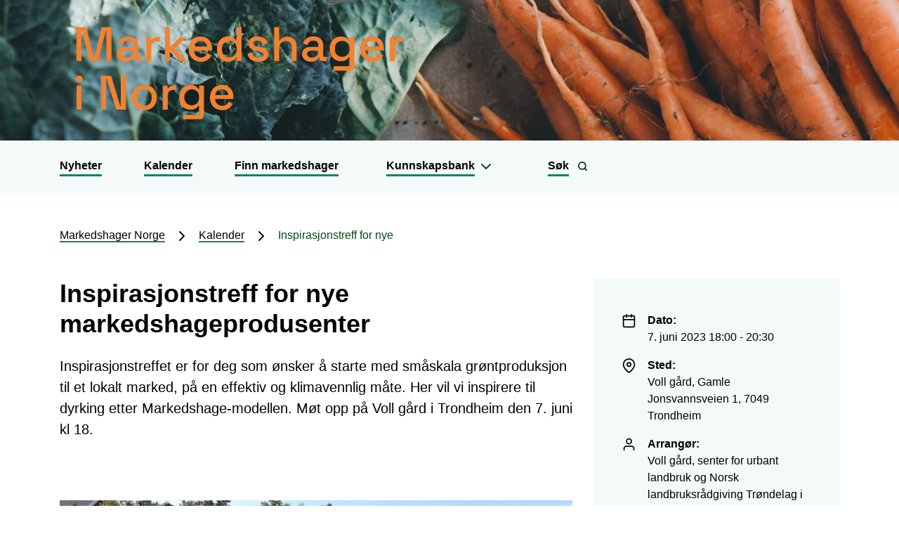

--- FILE ---
content_type: text/html; charset=utf-8
request_url: https://www.markedshage.no/kalender/2023/06/inspirasjonstreff-for-nye/
body_size: 9015
content:

<!DOCTYPE html>
<html lang="nb">
<head>
    <meta charset="utf-8" />
    <meta http-equiv="X-UA-Compatible" content="IE=edge" />
    <meta name="viewport" content="initial-scale=1, shrink-to-fit=no, width=device-width" />
    <meta name="title" content="Inspirasjonstreff for nye markedshageprodusenter" />
    <meta name="description" content="" />
    <meta name="rating" content="General" />
    <meta property="og:title" content="Inspirasjonstreff for nye markedshageprodusenter"/>
<meta property="og:type" content="article"/>
<meta property="og:image" content="https://www.markedshage.no/contentassets/7af3e418e37c46bab9598ff0012d2aa9/testbed-voll-gard.jpg"/>
<meta property="og:description" content="Inspirasjonstreffet er for deg som ønsker å starte med småskala grøntproduksjon til et lokalt marked, på en effektiv og klimavennlig måte. Her vil vi inspirere til dyrking etter Markedshage-modellen. Møt opp på Voll gård i Trondheim den 7. juni kl 18.   "/>
<meta property="og:url" content="https://www.markedshage.no/nb/kalender/2023/06/inspirasjonstreff-for-nye/"/>
<meta property="og:site_name" content="Markedshager Norge"/>
<meta property="og:locale" content="nb_NO"/>
<meta name="twitter:title" content="Inspirasjonstreff for nye markedshageprodusenter"/>
<meta name="twitter:card" content="summary"/>
<meta name="twitter:image" content="https://www.markedshage.no/contentassets/7af3e418e37c46bab9598ff0012d2aa9/testbed-voll-gard.jpg"/>
<meta name="twitter:description" content="Inspirasjonstreffet er for deg som ønsker å starte med småskala grøntproduksjon til et lokalt marked, på en effektiv og klimavennlig måte. Her vil vi inspirere til dyrking etter Markedshage-modellen. "/>
<meta name="twitter:url" content="https://www.markedshage.no/nb/kalender/2023/06/inspirasjonstreff-for-nye/"/>
    <link rel="alternate" type="application/rss+xml" href="https://www.markedshage.no/nb/nyheter/rss" title="RSS for Markedshager Norge" />
    <title>Inspirasjonstreff for nye markedshageprodusenter | Markedshager Norge</title>
    <link rel="icon" type="image/x-icon" href="/gfx/Prosjektsider/favicon.ico" />
        <link rel="canonical" href="https://www.markedshage.no/kalender/2023/06/inspirasjonstreff-for-nye/" />
        <link type="text/css" rel="stylesheet" href="/css/Prosjektsider/main.b7bc9ab5.chunk.css?v=1R4Q-yPAi7fTpe8ERaFZtwxUcPOum6_tOHYdHWKXfQ0" />
        <link type="text/css" rel="stylesheet" href="/css/Prosjektsider/application-adaptions.css?v=pqbLgU9r1ytmyfwtMpAzapjtSqvfLY2Fe6Td41WrAaI" />
        <link type="text/css" rel="stylesheet" href="/css/Prosjektsider/application-adaptions-green.css?v=nvZkjZK7xNIeZc1o13VkjMtby-pxcCmTC4hyjQqX8OA" />
        <link type="text/css" rel="stylesheet" href="/css/Prosjektsider/epiforms-green.css?v=j-ShaI7rjLP0RIKEsy1u06_eSfB0z9LLcL0gzf4J-Po" />
    <script>
!function(T,l,y){var S=T.location,k="script",D="instrumentationKey",C="ingestionendpoint",I="disableExceptionTracking",E="ai.device.",b="toLowerCase",w="crossOrigin",N="POST",e="appInsightsSDK",t=y.name||"appInsights";(y.name||T[e])&&(T[e]=t);var n=T[t]||function(d){var g=!1,f=!1,m={initialize:!0,queue:[],sv:"5",version:2,config:d};function v(e,t){var n={},a="Browser";return n[E+"id"]=a[b](),n[E+"type"]=a,n["ai.operation.name"]=S&&S.pathname||"_unknown_",n["ai.internal.sdkVersion"]="javascript:snippet_"+(m.sv||m.version),{time:function(){var e=new Date;function t(e){var t=""+e;return 1===t.length&&(t="0"+t),t}return e.getUTCFullYear()+"-"+t(1+e.getUTCMonth())+"-"+t(e.getUTCDate())+"T"+t(e.getUTCHours())+":"+t(e.getUTCMinutes())+":"+t(e.getUTCSeconds())+"."+((e.getUTCMilliseconds()/1e3).toFixed(3)+"").slice(2,5)+"Z"}(),iKey:e,name:"Microsoft.ApplicationInsights."+e.replace(/-/g,"")+"."+t,sampleRate:100,tags:n,data:{baseData:{ver:2}}}}var h=d.url||y.src;if(h){function a(e){var t,n,a,i,r,o,s,c,u,p,l;g=!0,m.queue=[],f||(f=!0,t=h,s=function(){var e={},t=d.connectionString;if(t)for(var n=t.split(";"),a=0;a<n.length;a++){var i=n[a].split("=");2===i.length&&(e[i[0][b]()]=i[1])}if(!e[C]){var r=e.endpointsuffix,o=r?e.location:null;e[C]="https://"+(o?o+".":"")+"dc."+(r||"services.visualstudio.com")}return e}(),c=s[D]||d[D]||"",u=s[C],p=u?u+"/v2/track":d.endpointUrl,(l=[]).push((n="SDK LOAD Failure: Failed to load Application Insights SDK script (See stack for details)",a=t,i=p,(o=(r=v(c,"Exception")).data).baseType="ExceptionData",o.baseData.exceptions=[{typeName:"SDKLoadFailed",message:n.replace(/\./g,"-"),hasFullStack:!1,stack:n+"\nSnippet failed to load ["+a+"] -- Telemetry is disabled\nHelp Link: https://go.microsoft.com/fwlink/?linkid=2128109\nHost: "+(S&&S.pathname||"_unknown_")+"\nEndpoint: "+i,parsedStack:[]}],r)),l.push(function(e,t,n,a){var i=v(c,"Message"),r=i.data;r.baseType="MessageData";var o=r.baseData;return o.message='AI (Internal): 99 message:"'+("SDK LOAD Failure: Failed to load Application Insights SDK script (See stack for details) ("+n+")").replace(/\"/g,"")+'"',o.properties={endpoint:a},i}(0,0,t,p)),function(e,t){if(JSON){var n=T.fetch;if(n&&!y.useXhr)n(t,{method:N,body:JSON.stringify(e),mode:"cors"});else if(XMLHttpRequest){var a=new XMLHttpRequest;a.open(N,t),a.setRequestHeader("Content-type","application/json"),a.send(JSON.stringify(e))}}}(l,p))}function i(e,t){f||setTimeout(function(){!t&&m.core||a()},500)}var e=function(){var n=l.createElement(k);n.src=h;var e=y[w];return!e&&""!==e||"undefined"==n[w]||(n[w]=e),n.onload=i,n.onerror=a,n.onreadystatechange=function(e,t){"loaded"!==n.readyState&&"complete"!==n.readyState||i(0,t)},n}();y.ld<0?l.getElementsByTagName("head")[0].appendChild(e):setTimeout(function(){l.getElementsByTagName(k)[0].parentNode.appendChild(e)},y.ld||0)}try{m.cookie=l.cookie}catch(p){}function t(e){for(;e.length;)!function(t){m[t]=function(){var e=arguments;g||m.queue.push(function(){m[t].apply(m,e)})}}(e.pop())}var n="track",r="TrackPage",o="TrackEvent";t([n+"Event",n+"PageView",n+"Exception",n+"Trace",n+"DependencyData",n+"Metric",n+"PageViewPerformance","start"+r,"stop"+r,"start"+o,"stop"+o,"addTelemetryInitializer","setAuthenticatedUserContext","clearAuthenticatedUserContext","flush"]),m.SeverityLevel={Verbose:0,Information:1,Warning:2,Error:3,Critical:4};var s=(d.extensionConfig||{}).ApplicationInsightsAnalytics||{};if(!0!==d[I]&&!0!==s[I]){var c="onerror";t(["_"+c]);var u=T[c];T[c]=function(e,t,n,a,i){var r=u&&u(e,t,n,a,i);return!0!==r&&m["_"+c]({message:e,url:t,lineNumber:n,columnNumber:a,error:i}),r},d.autoExceptionInstrumented=!0}return m}(y.cfg);function a(){y.onInit&&y.onInit(n)}(T[t]=n).queue&&0===n.queue.length?(n.queue.push(a),n.trackPageView({})):a()}(window,document,{src: "https://js.monitor.azure.com/scripts/b/ai.2.gbl.min.js", crossOrigin: "anonymous", cfg: {instrumentationKey: 'effe446a-4ae7-4359-9cb0-06924e404566', disableCookiesUsage: false }});
</script>

</head>
<body>
    
    
    <noscript>Du må aktivere JavaScript for å kunne vise innholdet på dette nettstedet!</noscript>
    <div id="root">
            
<header class="c-header position-relative d-print-none">
        <img alt="" class="c-header-image w-100" src="/siteassets/felles/header/markedshager_header_web_6.png" role="presentation" />
    <div class="c-header-overlay position-absolute w-100">
        <div class="container">
            <a href="/nb/" class="c-header-link d-flex flex-column flex-sm-row justify-content-center justify-content-sm-start align-items-center" aria-label="Markedshager Norge">
                    <div>
                        <img alt="" class="c-header-icon mr-0 mr-sm-4" src="/siteassets/felles/header/mih-2l-gul-lok-1.png" aria-label="Logo" />
                    </div>
            </a>
        </div>
    </div>
</header>
            

<nav class="navbar navbar-expand-lg c-navigation d-print-none">
    <div class="container">
        <button class="navbar-toggler link-icon-group ml-auto" type="button" data-toggle="collapse" aria-label="Åpne navigasjon" aria-controls="navbarSupportedContent" aria-expanded="false" data-target="#navbarSupportedContent">
            <span class="link link-bold font-weight-bold mr-2">Meny</span>
            <svg class="feather" fill="none" height="24" stroke="currentColor" stroke-linecap="round" stroke-linejoin="round" stroke-width="2" viewBox="0 0 24 24" width="24" xmlns="http://www.w3.org/2000/svg">
                <line x1="3" x2="21" y1="12" y2="12"></line>
                <line x1="3" x2="21" y1="6" y2="6"></line>
                <line x1="3" x2="21" y1="18" y2="18"></line>
            </svg>
        </button>
        <div class="collapse navbar-collapse" id="navbarSupportedContent">
            <div class="navbar-nav align-items-start">
                            <a href="/nb/nyheter/"  class="nav-item nav-link link link-bold px-0">Nyheter</a>
                            <a href="/nb/kalender/"  class="nav-item nav-link link link-bold px-0">Kalender</a>
                            <a href="/nb/markedshager-i-fylkene/"  class="nav-item nav-link link link-bold px-0">Finn markedshager</a>
                            <div class="nav-item dropdown position-static">
                                <button class="btn-unstyled nav-link link-icon-group" type="button" data-toggle="dropdown" id="navbardrop-1">
                                    <span class="d-inline-block link link-bold font-weight-bold">Kunnskapsbank</span>
                                    <svg class="feather" fill="none" height="24" stroke="currentColor" stroke-linecap="round" stroke-linejoin="round" stroke-width="2" viewBox="0 0 24 24" width="24" xmlns="http://www.w3.org/2000/svg" aria-hidden="true">
                                        <polyline points="6 9 12 15 18 9"></polyline>
                                    </svg>
                                </button>
                                <div class="dropdown-menu">
                                    <div class="container justify-content-start">
                                            <div class="col-lg-12 px-2 my-2">
                                                <a href="/nb/kunnskapsbank/"  class="dropdown-item link-icon-group">
                                                    <span class="link link-bold">Kunnskapsbank</span>
                                                    <svg class="feather" fill="none" height="24" stroke="currentColor" stroke-linecap="round" stroke-linejoin="round" stroke-width="2" viewBox="0 0 24 24" width="24" xmlns="http://www.w3.org/2000/svg" aria-hidden="true">
                                                        <polyline points="9 18 15 12 9 6"></polyline>
                                                    </svg>
                                                </a>
                                            </div>
                                            <div class="col-lg-4 px-2 my-2">
                                                <a href="/nb/kunnskapsbank/dyrkningsveiledning/"  class="dropdown-item link-icon-group">
                                                    <span class="link link-bold">Dyrkningsveiledning</span>
                                                    <svg class="feather" fill="none" height="24" stroke="currentColor" stroke-linecap="round" stroke-linejoin="round" stroke-width="2" viewBox="0 0 24 24" width="24" xmlns="http://www.w3.org/2000/svg" aria-hidden="true">
                                                        <polyline points="9 18 15 12 9 6"></polyline>
                                                    </svg>
                                                </a>
                                            </div>
                                            <div class="col-lg-4 px-2 my-2">
                                                <a href="/nb/kunnskapsbank/salg/"  class="dropdown-item link-icon-group">
                                                    <span class="link link-bold">Markedsf&#xF8;ring og salg</span>
                                                    <svg class="feather" fill="none" height="24" stroke="currentColor" stroke-linecap="round" stroke-linejoin="round" stroke-width="2" viewBox="0 0 24 24" width="24" xmlns="http://www.w3.org/2000/svg" aria-hidden="true">
                                                        <polyline points="9 18 15 12 9 6"></polyline>
                                                    </svg>
                                                </a>
                                            </div>
                                            <div class="col-lg-4 px-2 my-2">
                                                <a href="/nb/kunnskapsbank/prosjekter2/"  class="dropdown-item link-icon-group">
                                                    <span class="link link-bold">Prosjekter</span>
                                                    <svg class="feather" fill="none" height="24" stroke="currentColor" stroke-linecap="round" stroke-linejoin="round" stroke-width="2" viewBox="0 0 24 24" width="24" xmlns="http://www.w3.org/2000/svg" aria-hidden="true">
                                                        <polyline points="9 18 15 12 9 6"></polyline>
                                                    </svg>
                                                </a>
                                            </div>
                                            <div class="col-lg-4 px-2 my-2">
                                                <a href="/nb/kunnskapsbank/markedsforing/"  class="dropdown-item link-icon-group">
                                                    <span class="link link-bold">Lover og regler</span>
                                                    <svg class="feather" fill="none" height="24" stroke="currentColor" stroke-linecap="round" stroke-linejoin="round" stroke-width="2" viewBox="0 0 24 24" width="24" xmlns="http://www.w3.org/2000/svg" aria-hidden="true">
                                                        <polyline points="9 18 15 12 9 6"></polyline>
                                                    </svg>
                                                </a>
                                            </div>
                                            <div class="col-lg-4 px-2 my-2">
                                                <a href="/nb/kunnskapsbank/oppstart-av-bedrift/"  class="dropdown-item link-icon-group">
                                                    <span class="link link-bold">Etablererhjelp og tilskudd</span>
                                                    <svg class="feather" fill="none" height="24" stroke="currentColor" stroke-linecap="round" stroke-linejoin="round" stroke-width="2" viewBox="0 0 24 24" width="24" xmlns="http://www.w3.org/2000/svg" aria-hidden="true">
                                                        <polyline points="9 18 15 12 9 6"></polyline>
                                                    </svg>
                                                </a>
                                            </div>
                                            <div class="col-lg-4 px-2 my-2">
                                                <a href="/nb/kunnskapsbank/nettverk/"  class="dropdown-item link-icon-group">
                                                    <span class="link link-bold">Nettverk</span>
                                                    <svg class="feather" fill="none" height="24" stroke="currentColor" stroke-linecap="round" stroke-linejoin="round" stroke-width="2" viewBox="0 0 24 24" width="24" xmlns="http://www.w3.org/2000/svg" aria-hidden="true">
                                                        <polyline points="9 18 15 12 9 6"></polyline>
                                                    </svg>
                                                </a>
                                            </div>
                                    </div>
                                </div>
                            </div>
                    <div class="nav-item dropdown position-static d-none d-lg-block">
                        <button class="btn-unstyled nav-link link-icon-group" type="button" data-toggle="dropdown" aria-label="Vis søkefelt" id="navbardrop-2">
                            <span class="d-inline-block link link-bold font-weight-bold mr-2">Søk</span>
                            <svg class="feather" fill="none" height="15" stroke="currentColor" stroke-linecap="round" stroke-linejoin="round" stroke-width="3" viewBox="0 0 24 24" width="15" xmlns="http://www.w3.org/2000/svg" aria-hidden="true">
                                <circle cx="11" cy="11" r="8"></circle>
                                <line x1="21" x2="16.65" y1="21" y2="16.65"></line>
                            </svg>
                        </button>
                        <div class="dropdown-menu">
                            <div class="container justify-content-center">
                                <div class="mt-4 w-75">
<form action="/nb/sok/" class="form-inline" method="get">            <label class="sr-only" for="searchInput-1">Søk</label>
            <input id="searchInput-1" type="text" name="q" class="form-control mb-2 flex-grow-1" placeholder="Søk på Markedshager" aria-label="Søk på Markedshager" />
            <button class="btn btn-primary mb-2" type="submit">
                <svg class="feather-adjust-up-1 mr-2" fill="none" height="15" stroke="currentColor" stroke-linecap="round" stroke-linejoin="round" stroke-width="3" viewBox="0 0 24 24" width="15" xmlns="http://www.w3.org/2000/svg" aria-hidden="true">
                    <circle cx="11" cy="11" r="8"></circle>
                    <line x1="21" x2="16.65" y1="21" y2="16.65"></line>
                </svg>
                Søk
            </button>
</form>                                </div>
                            </div>
                        </div>
                    </div>
                    <div class="my-4 d-lg-none">
<form action="/nb/sok/" class="form-inline" method="get">            <label class="sr-only" for="searchInput-2">Søk</label>
            <input id="searchInput-2" type="text" name="q" class="form-control mb-2 flex-grow-1" placeholder="Søk på Markedshager" aria-label="Søk på Markedshager" />
            <button class="btn btn-primary mb-2" type="submit">
                <svg class="feather-adjust-up-1 mr-2" fill="none" height="15" stroke="currentColor" stroke-linecap="round" stroke-linejoin="round" stroke-width="3" viewBox="0 0 24 24" width="15" xmlns="http://www.w3.org/2000/svg" aria-hidden="true">
                    <circle cx="11" cy="11" r="8"></circle>
                    <line x1="21" x2="16.65" y1="21" y2="16.65"></line>
                </svg>
                Søk
            </button>
</form>                    </div>
            </div>
        </div>
    </div>
</nav>
        <main>
            
    <nav class="container c-breadcrumbs py-5">
                <a href="/nb/"  class="link link-inverted">Markedshager Norge</a>
                <svg class="mx-2" fill="none" height="24" stroke="currentColor" stroke-linecap="round" stroke-linejoin="round" stroke-width="2" viewBox="0 0 24 24" width="24" xmlns="http://www.w3.org/2000/svg" aria-hidden="true">
                    <polyline points="9 18 15 12 9 6"></polyline>
                </svg>
                <a href="/nb/kalender/"  class="link link-inverted">Kalender</a>
                <svg class="mx-2" fill="none" height="24" stroke="currentColor" stroke-linecap="round" stroke-linejoin="round" stroke-width="2" viewBox="0 0 24 24" width="24" xmlns="http://www.w3.org/2000/svg" aria-hidden="true">
                    <polyline points="9 18 15 12 9 6"></polyline>
                </svg>
                <div class="d-inline-block">Inspirasjonstreff for nye</div>
    </nav>

            
        

<div class="container">
    <div class="row">
        <div class="col-12 col-lg-8">
            <div class="content">
                <h1 class="text-break">Inspirasjonstreff for nye markedshageprodusenter</h1>
                    <div class="lead">
                        
<p>Inspirasjonstreffet er for deg som &oslash;nsker &aring; starte med sm&aring;skala gr&oslash;ntproduksjon til et lokalt marked, p&aring; en effektiv og klimavennlig m&aring;te. Her vil vi inspirere til dyrking etter Markedshage-modellen. M&oslash;t opp p&aring; Voll g&aring;rd i Trondheim den 7. juni kl 18.&nbsp;</p>
<p>&nbsp;</p>
                    </div>
                
        

    <figure class="figure py-4">
        <img class="figure-img img-fluid" alt="Gr&#xF8;nnsaker, k&#xE5;lplanter, p&#xE5; rekke med hvite b&#xF8;yler over. Hus i bakgrunnen." title="Fra markedshagen p&#xE5; Voll g&#xE5;rd i Trondheim. Det blir markvandring her den 7. juni.  Foto: Privat." src="/contentassets/7af3e418e37c46bab9598ff0012d2aa9/testbed-voll-gard.jpg" />
            <figcaption class="figure-caption">Fra markedshagen p&#xE5; Voll g&#xE5;rd i Trondheim. Det blir markvandring her den 7. juni.  Foto: Privat.</figcaption>
    </figure>


                
        



                
<p>En markedshage produserer et allsidig utvalg av gr&oslash;nnsaker. Arbeidsflyt, god planlegging og enkle redskaper og verkt&oslash;y er viktige faktorer for l&oslash;nnsomheten i produksjonen.</p>
<p>Dyrkingsopplegget for markedshager har som m&aring;l &aring; jobbe p&aring; lag med jordlivet og derigjennom bygge opp en god jordstruktur med h&oslash;yt karboninnhold.&nbsp; Dette inspirasjonstreffet kan gi deg ny kunnskap og kompetanse p&aring; matproduksjon!</p>
<p>Bakgrunnen for inspirasjonstreffet er ogs&aring; at det settes i gang nytt oppstartsprogram med s&oslash;knadsfrist 10. august.</p>
<p>Arrangementet koster 100,-. P&aring;meldingsfrist 5. juni - se skjema under.</p>
<h2>PROGRAM</h2>
<ul>
<li>Kl 18.00 starter vi p&aring; <a href="http://vollgard.no/">Voll g&aring;rd, kompetansesenter senter for urban dyrking</a>. Eivind Gullvik Fr&oslash;iland tar oss med p&aring; en vandring i gr&oslash;nnsakshagen sammen med Olaug Bach fra Norsk landbruksr&aring;dgivning Tr&oslash;ndelag.</li>
<li>Kl 19.30 Inspirasjonsforedrag med en tidligere kursdeltager og enkel servering i G&aring;rdskaf&egrave;n p&aring; Voll</li>
<li>Informasjon om markedshagekurs h&oslash;sten 2023 og hva NLR kan tilby, ved <a href="https://trondelag.nlr.no/vare-tjenester/gronnsaker">Olaug Bach, Norsk landbruksr&aring;dgiving Tr&oslash;ndelag</a></li>
<li>20:30 - avslutning<strong><em>&nbsp;</em></strong></li>
</ul>
<p><strong>&nbsp;VELKOMMEN!</strong></p>
<p>&nbsp;</p>
<p>&nbsp;</p>
                

            </div>
            <div class="border-top border-secondary my-5 pt-2 d-flex justify-content-between text-primary">
                <div>Publisert 12.05.2023</div>
                
<div class="d-print-none">
            <a href="https://www.facebook.com/sharer/sharer.php?u=https://www.markedshage.no/kalender/2023/06/inspirasjonstreff-for-nye/" class="text-primary" aria-label="Del på Facebook">
                <svg class="mx-2" fill="none" height="22" stroke="currentColor" stroke-linecap="round" stroke-linejoin="round" stroke-width="2" viewBox="0 0 24 24" width="22" xmlns="http://www.w3.org/2000/svg">
                    <path d="M18 2h-3a5 5 0 0 0-5 5v3H7v4h3v8h4v-8h3l1-4h-4V7a1 1 0 0 1 1-1h3z"></path>
                </svg>
            </a>
            <a href="https://twitter.com/share?text=Inspirasjonstreff for nye markedshageprodusenter&url=https://www.markedshage.no/kalender/2023/06/inspirasjonstreff-for-nye/" class="text-primary" aria-label="Del på Twitter">
                <svg class="mx-2" fill="none" height="22" stroke="currentColor" stroke-linecap="round" stroke-linejoin="round" stroke-width="2" viewBox="0 0 24 24" width="22" xmlns="http://www.w3.org/2000/svg">
                    <path d="M23 3a10.9 10.9 0 0 1-3.14 1.53 4.48 4.48 0 0 0-7.86 3v1A10.66 10.66 0 0 1 3 4s-4 9 5 13a11.64 11.64 0 0 1-7 2c9 5 20 0 20-11.5a4.5 4.5 0 0 0-.08-.83A7.72 7.72 0 0 0 23 3z"></path>
                </svg>
            </a>
        <a href="javascript:window.print();" class="text-primary" aria-label="Skriv ut">
            <svg class="mx-2" fill="none" height="22" stroke="currentColor" stroke-linecap="round" stroke-linejoin="round" stroke-width="2" viewBox="0 0 24 24" width="22" xmlns="http://www.w3.org/2000/svg">
                <polyline points="6 9 6 2 18 2 18 9"></polyline>
                <path d="M6 18H4a2 2 0 0 1-2-2v-5a2 2 0 0 1 2-2h16a2 2 0 0 1 2 2v5a2 2 0 0 1-2 2h-2"></path>
                <rect height="8" width="12" x="6" y="14"></rect>
            </svg>
        </a>
            <a href="mailto:?subject=Inspirasjonstreff for nye markedshageprodusenter&amp;body=https://www.markedshage.no/kalender/2023/06/inspirasjonstreff-for-nye/" class="text-primary" aria-label="Del på e-post">
                <svg class="mx-2" fill="none" height="22" stroke="currentColor" stroke-linecap="round" stroke-linejoin="round" stroke-width="2" viewBox="0 0 24 24" width="22" xmlns="http://www.w3.org/2000/svg">
                    <path d="M4 4h16c1.1 0 2 .9 2 2v12c0 1.1-.9 2-2 2H4c-1.1 0-2-.9-2-2V6c0-1.1.9-2 2-2z"></path>
                    <polyline points="22,6 12,13 2,6"></polyline>
                </svg>
            </a>
</div>
            </div>
        </div>
        <div class="col-12 col-lg-4">
            <div class="card mb-4 c-calendar-event-block">
                <div class="card-body">
                        <div class="d-flex py-2">
                            <div>
                                <svg class="mr-3" fill="none" height="21" stroke="currentColor" stroke-linecap="round" stroke-linejoin="round" stroke-width="2" viewBox="0 0 24 24" width="21" xmlns="http://www.w3.org/2000/svg">
                                    <rect height="18" width="18" x="3" y="4" rx="2" ry="2"></rect>
                                    <line x1="16" x2="16" y1="2" y2="6"></line>
                                    <line x1="8" x2="8" y1="2" y2="6"></line>
                                    <line x1="3" x2="21" y1="10" y2="10"></line>
                                </svg>
                            </div>
                            <div>
                                <div class="font-weight-bold">Dato:</div>
                                <div>7. juni 2023 18:00 - 20:30</div>
                            </div>
                        </div>
                        <div class="d-flex py-2">
                            <div>
                                <svg class="mr-3" fill="none" height="21" stroke="currentColor" stroke-linecap="round" stroke-linejoin="round" stroke-width="2" viewBox="0 0 24 24" width="21" xmlns="http://www.w3.org/2000/svg">
                                    <path d="M21 10c0 7-9 13-9 13s-9-6-9-13a9 9 0 0 1 18 0z"></path>
                                    <circle cx="12" cy="10" r="3"></circle>
                                </svg>
                            </div>
                            <div>
                                <div class="font-weight-bold">Sted:</div>
                                <div>Voll g&#xE5;rd, Gamle Jonsvannsveien 1, 7049 Trondheim </div>
                            </div>
                        </div>
                        <div class="d-flex py-2">
                            <div>
                                <svg class="mr-3" fill="none" height="21" stroke="currentColor" stroke-linecap="round" stroke-linejoin="round" stroke-width="2" viewBox="0 0 24 24" width="21" xmlns="http://www.w3.org/2000/svg">
                                    <path d="M20 21v-2a4 4 0 0 0-4-4H8a4 4 0 0 0-4 4v2"></path>
                                    <circle cx="12" cy="7" r="4"></circle>
                                </svg>
                            </div>
                            <div>
                                <div class="font-weight-bold">Arrangør:</div>
                                <div>Voll g&#xE5;rd, senter for urbant landbruk og Norsk landbruksr&#xE5;dgiving Tr&#xF8;ndelag i samarbeid med Statsforvalteren i Tr&#xF8;ndelag</div>
                            </div>
                        </div>
                        <div class="d-flex py-2">
                            <div>
                                <svg class="mr-3" fill="none" height="21" stroke="currentColor" stroke-linecap="round" stroke-linejoin="round" stroke-width="2" viewBox="0 0 24 24" width="21" xmlns="http://www.w3.org/2000/svg">
                                    <path d="M20 21v-2a4 4 0 0 0-4-4H8a4 4 0 0 0-4 4v2"></path>
                                    <circle cx="12" cy="7" r="4"></circle>
                                </svg>
                            </div>
                            <div>
                                <div class="font-weight-bold">Målgruppe:</div>
                                <div>Alle som &#xF8;nsker &#xE5; l&#xE6;re mer om gr&#xF8;ntproduksjon og markedshagekonseptet, og som &#xF8;nsker &#xE5; komme i gang med profesjonell produksjon p&#xE5; eget eller leid areal</div>
                            </div>
                        </div>
                        <div class="d-flex py-2">
                            <div>
                                <svg class="mr-3" fill="none" height="21" stroke="currentColor" stroke-linecap="round" stroke-linejoin="round" stroke-width="2" viewBox="0 0 24 24" width="21" xmlns="http://www.w3.org/2000/svg">
                                    <rect height="18" width="18" x="3" y="4" rx="2" ry="2"></rect>
                                    <line x1="16" x2="16" y1="2" y2="6"></line>
                                    <line x1="8" x2="8" y1="2" y2="6"></line>
                                    <line x1="3" x2="21" y1="10" y2="10"></line>
                                </svg>
                            </div>
                            <div>
                                <div class="font-weight-bold">Påmeldingsfrist:</div>
                                    <div>6. juni 2023 23:00</div>
                            </div>
                        </div>
                </div>
            </div>
            <div class="d-print-none">
                
        



                
        



                
        

        <div class="card mb-4 c-document-block border-0">
            <div class="card-body">
                <h2 class="card-title">
                    <svg class="feather" fill="none" height="19" stroke="currentColor" stroke-linecap="round" stroke-linejoin="round" stroke-width="2" viewBox="0 0 24 24" width="19" xmlns="http://www.w3.org/2000/svg" aria-hidden="true">
                        <path d="M14 2H6a2 2 0 0 0-2 2v16a2 2 0 0 0 2 2h12a2 2 0 0 0 2-2V8z"></path>
                        <polyline points="14 2 14 8 20 8"></polyline>
                        <line x1="16" x2="8" y1="13" y2="13"></line>
                        <line x1="16" x2="8" y1="17" y2="17"></line>
                        <polyline points="10 9 9 9 8 9"></polyline>
                    </svg>
                    Dokumenter
                </h2>
                <ul class="list-unstyled flex-column">
                            <li class="py-2">
                                <svg class="feather" fill="none" height="16" stroke="currentColor" stroke-linecap="round" stroke-linejoin="round" stroke-width="3px" viewBox="0 0 24 24" width="16" xmlns="http://www.w3.org/2000/svg" aria-hidden="true">
                                    <path d="M21 15v4a2 2 0 0 1-2 2H5a2 2 0 0 1-2-2v-4"></path>
                                    <polyline points="7 10 12 15 17 10"></polyline>
                                    <line x1="12" x2="12" y1="15" y2="3"></line>
                                </svg>
                                <span class="link-icon-group ml-2">
                                    <a href="https://www.markedshage.no/contentassets/7af3e418e37c46bab9598ff0012d2aa9/2023-7juni-invitasjoninspirasjonstreffmarkedshage.pdf" class="link" >Program som pdf</a>
                                </span>
                            </li>
                </ul>
            </div>
        </div>


                
<div><div>
        
    <div class="card mb-4 c-contact-block border-0">
        <div class="card-body">
            <h2 class="card-title">Kontaktperson</h2>
            <div class="mt-4">
                <div class="mb-4">
                    <div class="mb-2">
                        <svg class="feather" fill="none" height="17" stroke="currentColor" stroke-linecap="round" stroke-linejoin="round" stroke-width="3px" viewBox="0 0 24 24" width="17" aria-hidden="true" xmlns="http://www.w3.org/2000/svg">
                            <path d="M20 21v-2a4 4 0 0 0-4-4H8a4 4 0 0 0-4 4v2"></path>
                            <circle cx="12" cy="7" r="4"></circle>
                        </svg>
                            <span class="link-icon-group ml-2">
                                <a href="#" key="Z2cfPI0BUF9VwAv@WqEHrds8yY4TpMC_5Si XLJ%u7bG1toRN-gxn.hDQl3+ejaKO6mkzaGmEFNn-p6@v-WSCfTyGHu" class="xxemxx link" title="Send e-post: Eivind Gullvik Frøyland">Eivind Gullvik Frøyland</a>
                            </span>
                    </div>
                        <div>
                            <svg class="feather" fill="none" height="17" stroke="currentColor" stroke-linecap="round" stroke-linejoin="round" stroke-width="3px" viewBox="0 0 24 24" width="17" aria-hidden="true" xmlns="http://www.w3.org/2000/svg">
                                <path d="M22 16.92v3a2 2 0 0 1-2.18 2 19.79 19.79 0 0 1-8.63-3.07 19.5 19.5 0 0 1-6-6 19.79 19.79 0 0 1-3.07-8.67A2 2 0 0 1 4.11 2h3a2 2 0 0 1 2 1.72 12.84 12.84 0 0 0 .7 2.81 2 2 0 0 1-.45 2.11L8.09 9.91a16 16 0 0 0 6 6l1.27-1.27a2 2 0 0 1 2.11-.45 12.84 12.84 0 0 0 2.81.7A2 2 0 0 1 22 16.92z"></path>
                            </svg>
                            <span class="ml-2">
                                    <span class="link-icon-group">
                                        <a href="tel:+4790506033" class="link">905 06 033</a>
                                    </span>
                            </span>
                        </div>
                </div>
            </div>
        </div>
    </div>

</div></div>
            </div>
        </div>
    </div>
</div>

        </main>
            
<footer class="c-footer d-print-none">
    <div class="container">
        <div class="row">
            <div class="col-lg-4 pb-4">
                <p class="h2 text-break">
                    <a href="/nb/" class="link link-white link-bold">Markedshager Norge</a>
                </p>
            </div>
            <div class="col-lg-4 pb-4">
                    <p class="h2 mb-3">Kontakt oss</p>
                        <div class="mb-3">
                            <svg class="feather" fill="none" height="17" stroke="currentColor" stroke-linecap="round" stroke-linejoin="round" stroke-width="3" viewBox="0 0 24 24" width="17" xmlns="http://www.w3.org/2000/svg">
                                <path d="M20 21v-2a4 4 0 0 0-4-4H8a4 4 0 0 0-4 4v2"></path>
                                <circle cx="12" cy="7" r="4"></circle>
                            </svg>
                                <span class="link-icon-group-white ml-2">
                                    <a href="https://bondensmarked.no/nyheter" target="_blank" class="link link-white">
                                        Randi Ledaal Gjertsen
                                    </a>
                                </span>
                        </div>
                        <div class="mb-3">
                            <svg class="feather" fill="none" height="17" stroke="currentColor" stroke-linecap="round" stroke-linejoin="round" stroke-width="3" viewBox="0 0 24 24" width="17" xmlns="http://www.w3.org/2000/svg">
                                <path d="M22 16.92v3a2 2 0 0 1-2.18 2 19.79 19.79 0 0 1-8.63-3.07 19.5 19.5 0 0 1-6-6 19.79 19.79 0 0 1-3.07-8.67A2 2 0 0 1 4.11 2h3a2 2 0 0 1 2 1.72 12.84 12.84 0 0 0 .7 2.81 2 2 0 0 1-.45 2.11L8.09 9.91a16 16 0 0 0 6 6l1.27-1.27a2 2 0 0 1 2.11-.45 12.84 12.84 0 0 0 2.81.7A2 2 0 0 1 22 16.92z"></path>
                            </svg>
                            <span class="link-icon-group-white ml-2">
                                <a href="tel:+4791193602" class="link link-white">911 93 602</a>
                            </span>
                        </div>
                        <div class="mb-3">
                            <svg class="feather" fill="none" height="17" stroke="currentColor" stroke-linecap="round" stroke-linejoin="round" stroke-width="3" viewBox="0 0 24 24" width="17" xmlns="http://www.w3.org/2000/svg">
                                <path d="M4 4h16c1.1 0 2 .9 2 2v12c0 1.1-.9 2-2 2H4c-1.1 0-2-.9-2-2V6c0-1.1.9-2 2-2z"></path>
                                <polyline points="22,6 12,13 2,6"></polyline>
                            </svg>
                            <span class="link-icon-group-white ml-2">
                                <a href="#" key="9FItvAPkdfqEamZl1RHh2u5O6-s_.+WKNU0BJ4TieM8QbrCXVGoSnLzjg @3pcywDx%Y7YBkUx1tqmit1pVVmrqV9-6" class="xxemxx link link-white" title="Send e-post"><span class="yyemyy" key="EdxZU 2lbajS9v+iFMTo3pI-qHk7GcWPfmtX1OwAsYhCu06VBLg8N5QyR@.Jr%e_DK4nzvfIkYi1BGfHP z0GDfYWse" /></a>
                            </span>
                        </div>
                <div class="footer-content mt-4">
                    
<p>Vi kan tilby nettverk og kunnskap om markedshagedrift og andre sm&aring;skala gr&oslash;ntproduksjoner, for b&oslash;nder og gartnere over hele landet.&nbsp;</p>
<p><a href="/nb/abonnement/">Abonner p&aring; nyheter</a></p>
<p>&nbsp;</p>
                </div>
            </div>
            <div class="col-lg-4 pb-4 c-footer-some-icons">
                <div class="footer-content">
                    
<p><span style="text-decoration: underline;">Samarbeidspartnere:</span></p>
<p><strong>Bondens marked </strong>- prosjekteier</p>
<p><strong>Norsk landbruksr&aring;dgiving</strong></p>
<p><strong>Statsforvalteren i Vestland</strong></p>
<p><strong>Statsforvalteren i Oslo og Viken</strong></p>
<p><strong>Statsforvalteren i Tr&oslash;ndelag</strong></p>
<p><strong>Statsforvalteren i Vestfold og Telemark</strong></p>
<p><strong>Norges Bondelag</strong></p>
<p><strong>Norsk Bonde og sm&aring;brukarlag</strong> - REKO</p>
<p><strong>&Oslash;kologisk Norge</strong> - Andelslandbruk&nbsp;</p>
<p>&nbsp;</p>
<p><a href="https://eur03.safelinks.protection.outlook.com/?url=https%3A%2F%2Fuustatus.no%2Fnb%2Ferklaringer%2Fpublisert%2Fff61559f-eba0-4a4e-9d6c-6a0f0c2361e4&amp;data=05%7C01%7Cfmoshla%40statsforvalteren.no%7C7400d48bd94d426341e508dafeda3bbd%7C8a6fa58e51534bfa9a8b573d985a4186%7C0%7C0%7C638102510493633545%7CUnknown%7CTWFpbGZsb3d8eyJWIjoiMC4wLjAwMDAiLCJQIjoiV2luMzIiLCJBTiI6Ik1haWwiLCJXVCI6Mn0%3D%7C3000%7C%7C%7C&amp;sdata=Vu7MRHRoPU8waIgrWVV6wjATZjzUu%2FvoqS6XIQ2Lic4%3D&amp;reserved=0">Tilgjengelighetserkl&aelig;ring</a></p>
<p>&nbsp;</p>
                </div>
            </div>
        </div>
    </div>
</footer>
    </div>
    <script src="https://code.jquery.com/jquery-3.5.1.min.js" integrity="sha256-9/aliU8dGd2tb6OSsuzixeV4y/faTqgFtohetphbbj0=" crossorigin="anonymous"></script>
    <script src="https://cdn.jsdelivr.net/npm/popper.js@1.16.1/dist/umd/popper.min.js" integrity="sha384-9/reFTGAW83EW2RDu2S0VKaIzap3H66lZH81PoYlFhbGU+6BZp6G7niu735Sk7lN" crossorigin="anonymous"></script>
    <script src="https://cdn.jsdelivr.net/npm/bootstrap@4.5.3/dist/js/bootstrap.min.js" integrity="sha384-w1Q4orYjBQndcko6MimVbzY0tgp4pWB4lZ7lr30WKz0vr/aWKhXdBNmNb5D92v7s" crossorigin="anonymous"></script>
    <script src="/js/Prosjektsider/projectApp.js?v=txr6Jbq3b40o4pWIfkdo7EADfFioG6ORjF5DAdjMEkk"></script>
    <script defer="defer" src="/Util/Find/epi-util/find.js"></script>
<script>
document.addEventListener('DOMContentLoaded',function(){if(typeof FindApi === 'function'){var api = new FindApi();api.setApplicationUrl('/');api.setServiceApiBaseUrl('/find_v2/');api.processEventFromCurrentUri();api.bindWindowEvents();api.bindAClickEvent();api.sendBufferedEvents();}})
</script>

    <script async src="https://siteimproveanalytics.com/js/siteanalyze_6082938.js"></script>
</body>
</html>

--- FILE ---
content_type: text/css
request_url: https://www.markedshage.no/css/Prosjektsider/application-adaptions-green.css?v=nvZkjZK7xNIeZc1o13VkjMtby-pxcCmTC4hyjQqX8OA
body_size: 23
content:
.footer-content a {
    color: #fff;
    font-family: "Open Sans", sans-serif;
    text-decoration: none;
    border-bottom: 2px solid #e6ece8;
}

.footer-content a:focus, .footer-content a:hover {
    color: #fff !important;
    border-bottom-color: #d1917c !important;
}

.c-text-block .accordion .card .card-body {
    color: #000;
}

.c-page-feedback-block {
    background-color: #e6ece8;
}

/*-------------------------------------------------------------------------------------------*/
/* Custom buttons hack */
/*-------------------------------------------------------------------------------------------*/

.content .custom-buttons a,
.content .custom-buttons a:focus {
    color: #064419 !important;
    border-color: #064419 !important;
}

    .content .custom-buttons a.btn-primary,
    .content .custom-buttons a.btn-primary:focus {
        color: #fff !important;
    }

    .content .custom-buttons a:hover,
    .content .custom-buttons a:active {
        color: #fff !important;
    }

    .content .custom-buttons a:hover,
    .content .custom-buttons a:focus,
    .content .custom-buttons a:active {
        border-color: #064419 !important;
    }

    .content .custom-buttons a.btn-primary:hover,
    .content .custom-buttons a.btn-primary:focus {
        border-color: #064419 !important;
    }

    .content .custom-buttons a.btn-primary:active {
        border-color: #010903 !important;
    }

/*-------------------------------------------------------------------------------------------*/

svg.svg-link {
    fill: #0f8564;
}

svg.svg-link:hover,
svg.svg-link:focus {
    fill: #c90b1c;
}

--- FILE ---
content_type: text/css
request_url: https://www.markedshage.no/css/Prosjektsider/epiforms-green.css?v=j-ShaI7rjLP0RIKEsy1u06_eSfB0z9LLcL0gzf4J-Po
body_size: 1194
content:
/* Form title */
.EPiServerForms .Form__Title {
    margin-top: 0;
    margin-bottom: 1.5rem;
    font-size: 1.25rem;
    font-weight: 700;
}

/* Form description */
.EPiServerForms .Form__Description {
    margin-top: 0;
    margin-bottom: 1rem;
    font-size: 1rem;
    font-weight: 400;
    line-height: 1.5;
}

/* Form element caption */
.EPiServerForms .Form__Element__Caption,
.EPiServerForms .Form__Element.FormTextbox .Form__Element__Caption,
.EPiServerForms .Form__Element.FormRange .Form__Element__Caption,
.EPiServerForms .Form__Element.FormSelection .Form__Element__Caption,
.EPiServerForms .Form__Element.FormFileUpload .Form__Element__Caption,
.EPiServerForms .Form__Element.FormCaptcha .Form__Element__Caption {
    display: block;
    font-size: 1rem;
}

/* Form textbox, Form selection */
.EPiServerForms .FormTextbox__Input,
.EPiServerForms .FormSelection select {
    width: 100%;
    padding: 0.45rem 1rem;
    font-size: 1rem;
    line-height: 1.5;
    color: #495057;
    background-color: #fff;
    background-clip: padding-box;
    border: 2px solid #064419;
    border-radius: 0;
    transition: border-color 0.15s ease-in-out, box-shadow 0.15s ease-in-out;
}

.EPiServerForms .FormTextbox__Input:focus,
.EPiServerForms .FormSelection select:focus {
    color: #495057;
    background-color: #fff;
    border-color: #10b944;
    outline: 0;
    box-shadow: 0 0 0 0.2rem rgb(6 68 25 / 25%);
}

/* Form choice */
.EPiServerForms .FormChoice label {
    display: block;
}

/* Form choice image */
.EPiServerForms .FormChoice--Image label.FormChoice--Image__Item {
    display: block;
    max-width: 100%;
    text-align: left;
    margin: 0 0 10px 0;
}

.EPiServerForms .FormChoice--Image label.FormChoice--Image__Item img {
    max-width: 95%;
}

.EPiServerForms .FormChoice--Image .FormChoice__Input:checked ~ img {
    border: 2px solid #10b944;
    border-radius: 0;
    box-shadow: 0 0 0 0.2rem rgb(6 68 25 / 25%);
}

.EPiServerForms .FormChoice--Image .FormChoice--Image__Item__Caption {
    display: none;
}

/* Form hidden */
.EPiServerForms .Form__Element.FormHidden.EditView__InvisibleElement {
    display: inline-block;
    border-radius: 4px;
    border: 1.5px outset rgba(184, 192, 197, 0.6);
    padding: 0.2rem 1rem;
    min-width: 18rem;
}

/* Form captcha */
.EPiServerForms .FormCaptcha img {
    margin: 5px 0;
}

.EPiServerForms .FormCaptcha .FormTextbox__Input {
    width: 8rem;
}

/* Form step */
.EPiServerForms .Form__Element.FormStep .FormStep__Title {
    font-family: "Open Sans", sans-serif;
    font-size: 1.25rem;
    font-weight: 700;
}

.EPiServerForms .Form__Element.FormStep .FormStep__Description {
    font-family: "Open Sans", sans-serif;
    margin-bottom: 1rem;
}

/* Form navigation bar */
.EPiServerForms .Form__NavigationBar .Form__NavigationBar__ProgressBar {
    display: inline-block;
    border: 2px solid #064419;
    vertical-align: middle;
    width: 40%;
}

.EPiServerForms .Form__NavigationBar .Form__NavigationBar__ProgressBar .Form__NavigationBar__ProgressBar--Progress {
    background-color: #064419;
    width: 0;
    height: 1rem;
}

.EPiServerForms .Form__NavigationBar .Form__NavigationBar__ProgressBar .Form__NavigationBar__ProgressBar--Text {
    display: none;
}

/* Form captcha refresh button, Form navigation buttons, File upload button */
.EPiServerForms .FormCaptcha .FormCaptcha__Refresh,
.EPiServerForms .Form__NavigationBar .Form__NavigationBar__Action,
.EPiServerForms .FormFileUpload input[type=file]::-webkit-file-upload-button {
    cursor: pointer;
    color: #064419;
    display: inline-block;
    font-weight: 400;
    text-align: center;
    vertical-align: middle;
    -webkit-user-select: none;
    -moz-user-select: none;
    -ms-user-select: none;
    user-select: none;
    background-color: transparent;
    border: 2px solid #064419;
    padding: 0.45rem 1rem;
    font-size: 1rem;
    line-height: 1.5;
    border-radius: 0;
    min-width: 2.375rem;
}

.EPiServerForms .FormCaptcha .FormCaptcha__Refresh:hover,
.EPiServerForms .Form__NavigationBar .Form__NavigationBar__Action:hover,
.EPiServerForms .FormFileUpload input[type=file]:hover::-webkit-file-upload-button {
    color: #fff;
    background-color: #064419;
    border-color: #064419;
}

.EPiServerForms .FormCaptcha .FormCaptcha__Refresh:active,
.EPiServerForms .Form__NavigationBar .Form__NavigationBar__Action:active {
    outline: 0;
    box-shadow: 0 0 0 0.2rem rgb(43 96 60 / 50%);
}

.EPiServerForms .FormCaptcha .FormCaptcha__Refresh:disabled,
.EPiServerForms .Form__NavigationBar .Form__NavigationBar__Action:disabled,
.EPiServerForms .FormFileUpload input[type=file]:disabled::-webkit-file-upload-button {
    cursor: not-allowed;
    color: #ced4da;
    border-color: #ced4da;
    background-color: #fff;
}

/* Form submit button, Form reset button */
.EPiServerForms .FormSubmitButton,
.EPiServerForms .FormResetButton {
    cursor: pointer;
    color: #fff;
    background-color: #064419;
    display: inline-block;
    font-weight: 400;
    text-align: center;
    vertical-align: middle;
    -webkit-user-select: none;
    -moz-user-select: none;
    -ms-user-select: none;
    user-select: none;
    border: 2px solid #064419;
    padding: 0.45rem 1rem;
    font-size: 1rem;
    line-height: 1.5;
    border-radius: 0;
    transition: color 0.15s ease-in-out, background-color 0.15s ease-in-out, border-color 0.15s ease-in-out, box-shadow 0.15s ease-in-out;
}

.EPiServerForms .FormSubmitButton:hover,
.EPiServerForms .FormResetButton:hover {
    background-color: #064419;
    border-color: #064419;
}

.EPiServerForms .FormSubmitButton:active,
.EPiServerForms .FormResetButton:active {
    background-color: #021508;
    border-color: #010903;
}

.EPiServerForms .FormSubmitButton:focus,
.EPiServerForms .FormResetButton:focus {
    background-color: #064419;
    border-color: #064419;
    outline: 0;
    box-shadow: 0 0 0 0.2rem rgb(43 96 60 / 50%);
}

.EPiServerForms .FormSubmitButton:disabled,
.EPiServerForms .FormResetButton:disabled {
    cursor: not-allowed;
    color: #ced4da;
    border-color: #ced4da;
    background-color: #fff;
}

.EPiServerForms .FormSubmitButton.FormImageSubmitButton {
    padding: 0 !important;
    border: 0 !important;
}

.EPiServerForms .FormSubmitButton.FormImageSubmitButton:focus {
    box-shadow: none;
}

/* Form status*/
.EPiServerForms .Form__Status .Form__Status__Message {
    display: block;
    padding: 0.75rem 1.25rem;
    margin: 1rem 0;
}

.EPiServerForms .Form__Status .Form__Success__Message {
    color: #146c43;
    background-color: #d1e7dd;
    border: 3px solid #a3cfbb;
}

.EPiServerForms .Form__Status .Form__Warning__Message {
    color: #b02a37;
    background-color: #f8d7da;
    border: 3px solid #f1aeb5;
}

.EPiServerForms .Form__Status .Form__Readonly__Message {
    display: block;
    padding: 0.75rem 1.25rem;
    margin: 1rem 0;
    color: #b02a37;
    background-color: #f8d7da;
    border: 3px solid #f1aeb5;
}

/* Miscellaneous */
.EPiServerForms .Form__Element {
    margin: 0 0 1.5rem 0;
}

.EPiServerForms .Form__Element.FormTextbox.ValidationRequired label:after,
.EPiServerForms .Form__Element.FormSelection.ValidationRequired label:after,
.EPiServerForms .Form__Element.FormChoice.ValidationRequired legend:after,
.EPiServerForms .Form__Element.FormFileUpload.ValidationRequired label:after {
    color: red;
    content: ' *';
    display: inline;
}

.EPiServerForms .Form__Element .Form__Element__ValidationError {
    color: red;
    display: block;
    word-wrap: break-word;
}

.EPiServerForms .Form__Warning {
    display: block;
    color: #b02a37;
    background-color: #f8d7da;
    border: 3px solid #f1aeb5;
    word-wrap: break-word;
}

.EPiServerForms .hide {
    display: none;
}

.EPiServerForms .visually-hidden {
    position: absolute !important;
    height: 1px;
    width: 1px;
    overflow: hidden;
    clip: rect(1px 1px 1px 1px);
    clip: rect(1px, 1px, 1px, 1px);
    white-space: nowrap;
}
